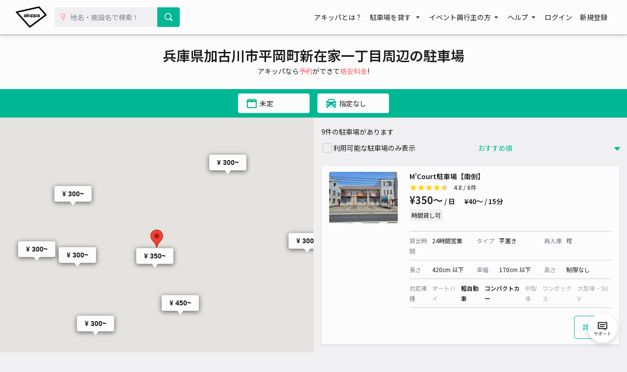

--- FILE ---
content_type: text/html; charset=UTF-8
request_url: https://www.akippa.com/kinki/hyogo/514635
body_size: 18724
content:
<!doctype html>
<html lang="ja">
<head>
    <meta charset="UTF-8">
        <title>【土日予約も！】兵庫県加古川市平岡町新在家一丁目のおすすめ駐車場予約 1日とめても安い！｜akippa (アキッパ)</title>
    <meta name="viewport" content="width=device-width, initial-scale=1.0, minimum-scale=1.0, maximum-scale=1.0, user-scalable=no">
    <meta name="description" content="兵庫県加古川市平岡町新在家一丁目周辺の予約可能な駐車場を掲載しています。akippa (アキッパ)では、空いている月極や個人宅の駐車場を15分〜1日単位で借りられます。ネット予約・キャッシュレス決済で便利にお安くご利用いただけます。">
        <link rel="canonical" href="https://www.akippa.com/kinki/hyogo/514634">
        <meta name="format-detection" content="telephone=no">

    <meta property="og:locale" content="ja">
    <meta property="og:title" content="【土日予約も！】兵庫県加古川市平岡町新在家一丁目のおすすめ駐車場予約 1日とめても安い！｜akippa (アキッパ)">
    <meta property="og:type" content="website">
    <meta property="og:url" content="https://www.akippa.com/kinki/hyogo/514635">
    <meta property="og:image" content="https://s3-ap-northeast-1.amazonaws.com/akippa-res/front/images/ogp-suggest.png">
    <meta property="og:description" content="兵庫県加古川市平岡町新在家一丁目周辺の予約可能な駐車場を掲載しています。akippa (アキッパ)では、空いている月極や個人宅の駐車場を15分〜1日単位で借りられます。ネット予約・キャッシュレス決済で便利にお安くご利用いただけます。">
    <meta property="og:site_name" content="アキッパ">

    <meta name="twitter:card" content="summary_large_image">
    <meta name="twitter:title" content="【土日予約も！】兵庫県加古川市平岡町新在家一丁目のおすすめ駐車場予約 1日とめても安い！｜akippa (アキッパ)">
    <meta name="twitter:site" content="@akippa_official">
    <meta name="twitter:description" content="兵庫県加古川市平岡町新在家一丁目周辺の予約可能な駐車場を掲載しています。akippa (アキッパ)では、空いている月極や個人宅の駐車場を15分〜1日単位で借りられます。ネット予約・キャッシュレス決済で便利にお安くご利用いただけます。">
    <meta name="csrf-token" content="s4UUO0k4M5d3Y9VI3FkhoOtICno2bX6pCtY5ZImJ">
    <meta name="google-site-verification" content="dGWTU7JwX9ncvOBiEIDlYKnUDhRnFPs_1o8tsDzSMwU" />
    <meta name="facebook-domain-verification" content="siuqmngav7ld6qph02ykf31dks6pmp" />
        <!-- Start SmartBanner configuration -->
<meta name="apple-itunes-app" content="app-id=894446397">
<!-- End SmartBanner configuration -->    <link href="https://www.akippa.com/kinki/hyogo/514635" itemprop="url">
    <link rel="icon" href="https://s3-ap-northeast-1.amazonaws.com/akippa-res/front/images/favicon.ico" sizes="32x32">
    <link rel="icon" href="https://s3-ap-northeast-1.amazonaws.com/akippa-res/front/images/icon.svg" type="image/svg+xml">
    <link rel="apple-touch-icon" href="https://s3-ap-northeast-1.amazonaws.com/akippa-res/front/images/apple-touch-icon.png">
    <link rel="manifest" href="https://s3-ap-northeast-1.amazonaws.com/akippa-res/front/images/manifest.webmanifest">

    <link rel="stylesheet" href="https://s3-ap-northeast-1.amazonaws.com/akippa-res/front/css/app.css?t=26012501">
    <link rel="stylesheet" type="text/css" href="/assets/front/library/slick/slick.css"/>
    <link rel="stylesheet" type="text/css" href="/assets/front/library/slick/slick-theme.css"/>
    <link rel="preconnect" href="https://fonts.googleapis.com">
    <link rel="preconnect" href="https://fonts.gstatic.com" crossorigin>
    <link href="https://fonts.googleapis.com/css2?family=Noto+Sans+JP:wght@400;600&display=swap" rel="stylesheet">
        <link rel="stylesheet" href="https://www.akippa.com/assets/front/css/common/breadcrumb.css">
    <script type="application/ld+json">
        {
    "@context": "http://schema.org",
    "@type": "ItemList",
    "itemListElement": [
        {
            "@type": "ListItem",
            "item": {
                "@type": "LocalBusiness",
                "name": "M'Court駐車場【南側】",
                "price": 350,
                "aggregateRating": {
                    "@type": "AggregateRating",
                    "ratingValue": 4.8,
                    "reviewCount": 6
                }
            }
        },
        {
            "@type": "ListItem",
            "item": {
                "@type": "LocalBusiness",
                "name": "akippa高畑駐車場",
                "price": 450,
                "aggregateRating": {
                    "@type": "AggregateRating",
                    "ratingValue": 5,
                    "reviewCount": 1
                }
            }
        },
        {
            "@type": "ListItem",
            "item": {
                "@type": "LocalBusiness",
                "name": "坂田駐車場",
                "price": 300,
                "aggregateRating": {
                    "@type": "AggregateRating",
                    "ratingValue": 5,
                    "reviewCount": 4
                }
            }
        },
        {
            "@type": "ListItem",
            "item": {
                "@type": "LocalBusiness",
                "name": "アーバン野口駐車場",
                "price": 300,
                "aggregateRating": {
                    "@type": "AggregateRating",
                    "ratingValue": 4.7,
                    "reviewCount": 3
                }
            }
        },
        {
            "@type": "ListItem",
            "item": {
                "@type": "LocalBusiness",
                "name": "加古川新在家県農前",
                "price": 300,
                "aggregateRating": {
                    "@type": "AggregateRating",
                    "ratingValue": 5,
                    "reviewCount": 6
                }
            }
        },
        {
            "@type": "ListItem",
            "item": {
                "@type": "LocalBusiness",
                "name": "兵庫県加古川市平岡町新在家491-9駐車場(1)",
                "price": 300,
                "aggregateRating": {
                    "@type": "AggregateRating",
                    "ratingValue": 0,
                    "reviewCount": null
                }
            }
        },
        {
            "@type": "ListItem",
            "item": {
                "@type": "LocalBusiness",
                "name": "林モータープール",
                "price": 300,
                "aggregateRating": {
                    "@type": "AggregateRating",
                    "ratingValue": 0,
                    "reviewCount": null
                }
            }
        },
        {
            "@type": "ListItem",
            "item": {
                "@type": "LocalBusiness",
                "name": "コルビーイースト駐車場",
                "price": 300,
                "aggregateRating": {
                    "@type": "AggregateRating",
                    "ratingValue": 3.7,
                    "reviewCount": 3
                }
            }
        },
        {
            "@type": "ListItem",
            "item": {
                "@type": "LocalBusiness",
                "name": "東加古川住宅の駐車場24時間オープン(加古川総合文化センター近くの駐車場)",
                "price": 300,
                "aggregateRating": {
                    "@type": "AggregateRating",
                    "ratingValue": 3.7,
                    "reviewCount": 3
                }
            }
        }
    ]
}
    </script>

    <!-- Google Tag Manager -->
        <noscript><iframe src="//www.googletagmanager.com/ns.html?id=GTM-WT53KV" height="0" width="0" style="display:none;visibility:hidden"></iframe></noscript>
    <!--suppress ES6ConvertVarToLetConst, EqualityComparisonWithCoercionJS -->
    <script>(function(w,d,s,l,i){w[l]=w[l]||[];w[l].push({'gtm.start':
            new Date().getTime(),event:'gtm.js'});var f=d.getElementsByTagName(s)[0],
            j=d.createElement(s),dl=l!='dataLayer'?'&l='+l:'';j.async=true;j.src=
            '//www.googletagmanager.com/gtm.js?id='+i+dl;f.parentNode.insertBefore(j,f);
        })(window,document,'script','dataLayer','GTM-WT53KV');
    </script>
    <!-- End Google Tag Manager -->
</head>
<body 
      >
    <div id="global-header-container" role="presentation">
        <header class="global">
            <div class="container">
                <div class="global-menu-logo">
                    <a href="/">
                        <img
                            src="https://s3-ap-northeast-1.amazonaws.com/akippa-res/front/images/akippa_brand_logo_medium.svg"
                            alt="アキッパ"
                            width="193"
                            height="150"
                        >
                    </a>
                </div>
                                    <div class="header-button-wrap hidden-desktop">
                        <a
                            id="lend-top-link-header-logged-in"
                            href="https://www.akippa.com/owner"
                        >
                            駐車場を貸す
                        </a>
                    </div>
                                                    <div id="global-search-form" class="global-search-form">
                        <div class="search-form">
                            <form action="https://www.akippa.com/driver/searchparking">
                                <div class="input-group">
                                    <label for="form-search-parking-input-keyword">
                                        <img
                                            src="https://s3-ap-northeast-1.amazonaws.com/akippa-res/front/images/icon/search-pin.svg"
                                            class="search-pin"
                                            width="32"
                                            height="20"
                                        >
                                        <input id="form-search-parking-input-keyword" type="search" name="keyword" placeholder="地名・施設名で検索！" value="" autocomplete="off">
                                        <ul id="keyword-list-suggest" class="suggest-wrap"></ul>
                                    </label>
                                    <div class="input-group-button">
                                        <button class="button button-cta-primary button-search" type="submit">
                                            <img
                                                src="https://s3-ap-northeast-1.amazonaws.com/akippa-res/front/images/icon/search-white.svg"
                                                width="20"
                                                height="20"
                                            >
                                            <span class="hidden-desktop">駐車場を探す</span>
                                        </button>
                                    </div>
                                </div>
                            </form>
                        </div>
                        <div class="current-location hidden-desktop">
                            <a id="current-location-link" href="" class="">
                                <span class="current-loation-icon">
                                    <img
                                        src="https://s3-ap-northeast-1.amazonaws.com/akippa-res/front/images/icon/direction-green.svg"
                                        class="direction-green"
                                        width="16"
                                        height="16"
                                    >
                                </span>
                                現在地から探す
                            </a>
                        </div>
                    </div>
                    <div id="action-global-search" class="header-icon-wrap pull-right hidden-desktop">
                        <img
                            src="https://s3-ap-northeast-1.amazonaws.com/akippa-res/front/images/icon/search.svg"
                            width="20"
                            height="20"
                        >
                        <span class="icon-label">検索</span>
                    </div>
                                                    <div class="header-icon-wrap pull-right hidden-desktop">
                        <a href="https://www.akippa.com/login">
                            <img
                                src="https://s3-ap-northeast-1.amazonaws.com/akippa-res/front/images/icon/login.svg"
                                width="20"
                                height="20"
                            >
                            <span class="icon-label">ログイン</span>
                        </a>
                    </div>
                                <div id="action-global-menu-open" class="header-icon-wrap pull-right">
                    <img
                        src="https://s3-ap-northeast-1.amazonaws.com/akippa-res/front/images/icon/menu.svg"
                        width="20"
                        height="20"
                    >
                    <span class="icon-label">メニュー</span>
                                    </div>
                <div id="global-menu-bg"></div>
                <menu id="global-menu">
                    <ul>
                        <li id="action-global-menu-close" class="close">
                            <img src="https://s3-ap-northeast-1.amazonaws.com/akippa-res/front/images/icon/close.svg">
                        </li>
                                                    <li class="item about"><a href="https://www.akippa.com/guide/start">アキッパとは？</a></li>
                                                                            <li class="drop-down">
                                <div class="drop-down-toggle gloabl-menu-label" id="menu-owner">
                                    駐車場を貸す
                                </div>
                                <ul class="drop-down-list wide" aria-labelledby="menu-owner">
                                    <li class="item">
                                        <a href="https://www.akippa.com/owner" target="_blank" rel="noopner" id="lend-top-link-menu-guest">
                                            <div class="item-container">
                                                <span class="highlight">個人の方：自宅スペースや空き地を貸したい</span>
                                                <span class="subtext">駐車場オーナー登録(完全無料)</span>
                                            </div>
                                        </a>
                                    </li>
                                    <li class="item">
                                        <a href="https://owner-start.akippa.com" target="_blank" rel="noopner" id="lend-top-link-menu-guest">
                                            <div class="item-container">
                                                <span class="highlight">法人・個人事業主の方：所有する駐車場・土地を収益化</span>
                                            </div>
                                        </a>
                                    </li>
                                </ul>
                            </li>
                                                <li class="drop-down">
                            <div class="drop-down-toggle gloabl-menu-label" id="menu-partnership">イベント興行主の方</div>
                            <ul class="drop-down-list" aria-labelledby="menu-partnership">
                                <li class="item"><a href="https://www.akippa.com/partnership" target="_blank" rel="noopner">提携事例</a></li>
                            </ul>
                        </li>
                        <li class="drop-down">
                            <div class="drop-down-toggle gloabl-menu-label" id="menu-help">ヘルプ</div>
                            <ul class="drop-down-list" aria-labelledby="menu-help">
                                <li class="item"><a href="https://support.akippa.com/hc/ja" target="_blank" rel="noopener">よくある質問</a></li>
                                <li class="item"><a href="#" id="chat-support-link">お困りの方はこちら</a></li>
                            </ul>
                        </li>
                                                    <li class="item login"><a href="https://www.akippa.com/login">ログイン</a></li>
                            <li class="item register"><a href="https://www.akippa.com/register">新規登録</a></li>
                                                                                                    <li class="hidden-desktop">
                                <div class="app-banner">
                                    <div class="icon">
                                        <img
                                            alt="アキッパ"
                                            src="https://s3-ap-northeast-1.amazonaws.com/akippa-res/front/images/akippa_brand_logo_medium.svg"
                                        />
                                    </div>
                                    <div class="concept">
                                        <section>駐車場を貸すも借りるも<br>アプリでかんたん</section>
                                        <a
                                            href="https://www.akippa.com/getapp"
                                            id="download-link-menu-guest"
                                        >
                                            無料ダウンロード
                                        </a>
                                    </div>
                                </div>
                            </li>
                                            </ul>
                </menu>
            </div>
                                </header>
    </div>

    <script>
        (function() {
            const chatSupportLink = document.getElementById('chat-support-link');

            if (chatSupportLink) {
                chatSupportLink.addEventListener('click', function(e) {
                    e.preventDefault();

                    if (typeof zE === 'undefined') {
                        return
                    }
                    zE("messenger", "open");
                });
            }
        })();
    </script>

                <div class="container" role="presentation">
        <main>
            <div class="container" role="presentation">
    <main class="spot">
            <div id="parking-request" style="display: none;">
    <div class="parking-request-info text-md-center">
        <div class="request-close">
            <img src="https://s3-ap-northeast-1.amazonaws.com/akippa-res/front/images/icon/follow-left-green.svg" class="d-block">
        </div>
        <h2 class="text-white text-xlarge">駐車場をリクエスト</h2>
        <p class="m-0">駐車場が欲しい場所を選択してください</p>
    </div>
    <div class="parking-request-map"></div>
</div>            <div class="parking-request-overlay" style="display:none;"></div>            
            <section id="spot-title-block" class="spot-title bg-white">
                <div class="spot-toggle-layout hidden-desktop">
                    <button id="spot-toggle-button-list" class="toggle-button selected">一覧</button>
                    <button id="spot-toggle-button-map" class="toggle-button">地図</button>
                </div>
                <h1>兵庫県加古川市平岡町新在家一丁目周辺の駐車場</h1>
                <p>アキッパなら<span>予約</span>ができて<span>格安料金</span>!</p>
            </section>
            <section id="spot-map-mobile" class="spot-map hidden-desktop">
                <div id="parking-request" style="display: none;">
    <div class="parking-request-info text-md-center">
        <div class="request-close">
            <img src="https://s3-ap-northeast-1.amazonaws.com/akippa-res/front/images/icon/follow-left-green.svg" class="d-block">
        </div>
        <h2 class="text-white text-xlarge">駐車場をリクエスト</h2>
        <p class="m-0">駐車場が欲しい場所を選択してください</p>
    </div>
    <div class="parking-request-map"></div>
</div>                <div class="map">
                    <div id="spot-google-map-container-mobile" class="google-map" data-lat="34.74296" data-lng="134.869604" data-radius="2400" style="width:100%; height:100%;"></div>
                </div>
            </section>
            <section class="spot-filter">
                <div class="spot-filter-container">
                    <div class="spot-filter-detail">
                        <div class="search-condition">
    <div class="parking-request-overlay" style="display:none;"></div>    <form id="form-search-parking" action="https://www.akippa.com/kinki/hyogo/514634" aria-labelledby="search-detail-condition-container">
        <input id="form-search-parking-input-content" type="hidden" name="content" value="list">
        <div class="search-keyword">
            <div class="input-group">
    <input id="form-search-parking-input-keyword" type="search" name="keyword" placeholder="地名・施設名を入力" value="兵庫県加古川市平岡町新在家一丁目" autocomplete="off">
    <input type="hidden" name="search_type" value="2">
    <ul id="keyword-list-suggest" class="suggest-wrap"></ul>
    <div class="input-group-button">
        <button class="button button-cta-primary button-search" type="submit">
            <img src="https://s3-ap-northeast-1.amazonaws.com/akippa-res/front/images/icon/search-white.svg">
        </button>
    </div>
    </div>
        </div>
    </form>
    <div id="search-detail-condition-container" class="search-detail hidden-mobile pb-6">
        <div id="search-detail-condition">
    <div class="m-md-2">
        <h2 class="mb-1">利用日で絞り込み</h2>
        <div class="condition-date">
            <div class="search-condition-start">
                <label for="form-search-parking-input-from" class="hidden">入庫日</label>
                <input
                        id="form-search-parking-input-from"
                        class="action-date-picker"
                        type="text"
                        name="from"
                        placeholder="入庫日を選択"
                        aria-labelledby="condition-data-calendar-from"
                        value=""
                        readonly
                        data-pair="form-search-parking-input-to"
                >
            </div>
            <span>〜</span>
            <div class="search-condition-end">
                <label for="form-search-parking-input-to" class="hidden">出庫日</label>
                <input
                        id="form-search-parking-input-to"
                        class="action-date-picker"
                        type="text"
                        name="to"
                        placeholder="出庫日を選択"
                        aria-labelledby="condition-data-calendar-to"
                        value=""
                        readonly
                        data-pair="form-search-parking-input-from"
                >
            </div>
        </div>
        <div class="condition-date-calendar">
            <div
                    class="calendar-container hidden action-calendar"
                    id="condition-data-calendar-from"
                    data-type="from"
                    aria-labelledby="form-search-parking-input-from"
            >
                <table class="calendar-content">
    <tr>
                    <th class="calendar-head">月</th>
                    <th class="calendar-head">火</th>
                    <th class="calendar-head">水</th>
                    <th class="calendar-head">木</th>
                    <th class="calendar-head">金</th>
                    <th class="calendar-head">土</th>
                    <th class="calendar-head">日</th>
            </tr>
        <tr>
                    <td
                    class="calendar-day disabled "
                    data-date="2026/1/19"
            >
                                    19
                            </td>
                    <td
                    class="calendar-day disabled "
                    data-date="2026/1/20"
            >
                                    20
                            </td>
                    <td
                    class="calendar-day disabled "
                    data-date="2026/1/21"
            >
                                    21
                            </td>
                    <td
                    class="calendar-day disabled "
                    data-date="2026/1/22"
            >
                                    22
                            </td>
                    <td
                    class="calendar-day disabled "
                    data-date="2026/1/23"
            >
                                    23
                            </td>
                    <td
                    class="calendar-day disabled "
                    data-date="2026/1/24"
            >
                                    24
                            </td>
                    <td
                    class="calendar-day contain selected"
                    data-date="2026/1/25"
            >
                                    1/25
                            </td>
            </tr>
        <tr>
                    <td
                    class="calendar-day contain "
                    data-date="2026/1/26"
            >
                                    26
                            </td>
                    <td
                    class="calendar-day contain "
                    data-date="2026/1/27"
            >
                                    27
                            </td>
                    <td
                    class="calendar-day contain "
                    data-date="2026/1/28"
            >
                                    28
                            </td>
                    <td
                    class="calendar-day contain "
                    data-date="2026/1/29"
            >
                                    29
                            </td>
                    <td
                    class="calendar-day contain "
                    data-date="2026/1/30"
            >
                                    30
                            </td>
                    <td
                    class="calendar-day contain "
                    data-date="2026/1/31"
            >
                                    31
                            </td>
                    <td
                    class="calendar-day contain "
                    data-date="2026/2/1"
            >
                                    2/1
                            </td>
            </tr>
        <tr>
                    <td
                    class="calendar-day contain "
                    data-date="2026/2/2"
            >
                                    2
                            </td>
                    <td
                    class="calendar-day contain "
                    data-date="2026/2/3"
            >
                                    3
                            </td>
                    <td
                    class="calendar-day contain "
                    data-date="2026/2/4"
            >
                                    4
                            </td>
                    <td
                    class="calendar-day contain "
                    data-date="2026/2/5"
            >
                                    5
                            </td>
                    <td
                    class="calendar-day contain "
                    data-date="2026/2/6"
            >
                                    6
                            </td>
                    <td
                    class="calendar-day contain "
                    data-date="2026/2/7"
            >
                                    7
                            </td>
                    <td
                    class="calendar-day contain "
                    data-date="2026/2/8"
            >
                                    8
                            </td>
            </tr>
        <tr>
                    <td
                    class="calendar-day contain "
                    data-date="2026/2/9"
            >
                                    9
                            </td>
                    <td
                    class="calendar-day contain "
                    data-date="2026/2/10"
            >
                                    10
                            </td>
                    <td
                    class="calendar-day contain "
                    data-date="2026/2/11"
            >
                                    11
                            </td>
                    <td
                    class="calendar-day contain "
                    data-date="2026/2/12"
            >
                                    12
                            </td>
                    <td
                    class="calendar-day contain "
                    data-date="2026/2/13"
            >
                                    13
                            </td>
                    <td
                    class="calendar-day contain "
                    data-date="2026/2/14"
            >
                                    14
                            </td>
                    <td
                    class="calendar-day contain "
                    data-date="2026/2/15"
            >
                                    15
                            </td>
            </tr>
        <tr>
                    <td
                    class="calendar-day contain "
                    data-date="2026/2/16"
            >
                                    16
                            </td>
                    <td
                    class="calendar-day contain "
                    data-date="2026/2/17"
            >
                                    17
                            </td>
                    <td
                    class="calendar-day contain "
                    data-date="2026/2/18"
            >
                                    18
                            </td>
                    <td
                    class="calendar-day contain "
                    data-date="2026/2/19"
            >
                                    19
                            </td>
                    <td
                    class="calendar-day contain "
                    data-date="2026/2/20"
            >
                                    20
                            </td>
                    <td
                    class="calendar-day contain "
                    data-date="2026/2/21"
            >
                                    21
                            </td>
                    <td
                    class="calendar-day contain "
                    data-date="2026/2/22"
            >
                                    22
                            </td>
            </tr>
        <tr>
                    <td
                    class="calendar-day contain "
                    data-date="2026/2/23"
            >
                                    23
                            </td>
                    <td
                    class="calendar-day contain "
                    data-date="2026/2/24"
            >
                                    24
                            </td>
                    <td
                    class="calendar-day disabled "
                    data-date="2026/2/25"
            >
                                    25
                            </td>
                    <td
                    class="calendar-day disabled "
                    data-date="2026/2/26"
            >
                                    26
                            </td>
                    <td
                    class="calendar-day disabled "
                    data-date="2026/2/27"
            >
                                    27
                            </td>
                    <td
                    class="calendar-day disabled "
                    data-date="2026/2/28"
            >
                                    28
                            </td>
                    <td
                    class="calendar-day disabled "
                    data-date="2026/3/1"
            >
                                    3/1
                            </td>
            </tr>
    </table>
            </div>
            <div
                    class="caption-container hidden action-calendar"
                    id="condition-data-calendar-to"
                    data-type="to"
                    aria-labelledby="form-search-parking-input-to"
            >
                <table class="calendar-content">
    <tr>
                    <th class="calendar-head">月</th>
                    <th class="calendar-head">火</th>
                    <th class="calendar-head">水</th>
                    <th class="calendar-head">木</th>
                    <th class="calendar-head">金</th>
                    <th class="calendar-head">土</th>
                    <th class="calendar-head">日</th>
            </tr>
        <tr>
                    <td
                    class="calendar-day disabled "
                    data-date="2026/1/19"
            >
                                    19
                            </td>
                    <td
                    class="calendar-day disabled "
                    data-date="2026/1/20"
            >
                                    20
                            </td>
                    <td
                    class="calendar-day disabled "
                    data-date="2026/1/21"
            >
                                    21
                            </td>
                    <td
                    class="calendar-day disabled "
                    data-date="2026/1/22"
            >
                                    22
                            </td>
                    <td
                    class="calendar-day disabled "
                    data-date="2026/1/23"
            >
                                    23
                            </td>
                    <td
                    class="calendar-day disabled "
                    data-date="2026/1/24"
            >
                                    24
                            </td>
                    <td
                    class="calendar-day contain "
                    data-date="2026/1/25"
            >
                                    1/25
                            </td>
            </tr>
        <tr>
                    <td
                    class="calendar-day contain "
                    data-date="2026/1/26"
            >
                                    26
                            </td>
                    <td
                    class="calendar-day contain "
                    data-date="2026/1/27"
            >
                                    27
                            </td>
                    <td
                    class="calendar-day contain "
                    data-date="2026/1/28"
            >
                                    28
                            </td>
                    <td
                    class="calendar-day contain "
                    data-date="2026/1/29"
            >
                                    29
                            </td>
                    <td
                    class="calendar-day contain "
                    data-date="2026/1/30"
            >
                                    30
                            </td>
                    <td
                    class="calendar-day contain "
                    data-date="2026/1/31"
            >
                                    31
                            </td>
                    <td
                    class="calendar-day contain "
                    data-date="2026/2/1"
            >
                                    2/1
                            </td>
            </tr>
        <tr>
                    <td
                    class="calendar-day contain "
                    data-date="2026/2/2"
            >
                                    2
                            </td>
                    <td
                    class="calendar-day contain "
                    data-date="2026/2/3"
            >
                                    3
                            </td>
                    <td
                    class="calendar-day contain "
                    data-date="2026/2/4"
            >
                                    4
                            </td>
                    <td
                    class="calendar-day contain "
                    data-date="2026/2/5"
            >
                                    5
                            </td>
                    <td
                    class="calendar-day contain "
                    data-date="2026/2/6"
            >
                                    6
                            </td>
                    <td
                    class="calendar-day contain "
                    data-date="2026/2/7"
            >
                                    7
                            </td>
                    <td
                    class="calendar-day contain "
                    data-date="2026/2/8"
            >
                                    8
                            </td>
            </tr>
        <tr>
                    <td
                    class="calendar-day contain "
                    data-date="2026/2/9"
            >
                                    9
                            </td>
                    <td
                    class="calendar-day contain "
                    data-date="2026/2/10"
            >
                                    10
                            </td>
                    <td
                    class="calendar-day contain "
                    data-date="2026/2/11"
            >
                                    11
                            </td>
                    <td
                    class="calendar-day contain "
                    data-date="2026/2/12"
            >
                                    12
                            </td>
                    <td
                    class="calendar-day contain "
                    data-date="2026/2/13"
            >
                                    13
                            </td>
                    <td
                    class="calendar-day contain "
                    data-date="2026/2/14"
            >
                                    14
                            </td>
                    <td
                    class="calendar-day contain "
                    data-date="2026/2/15"
            >
                                    15
                            </td>
            </tr>
        <tr>
                    <td
                    class="calendar-day contain "
                    data-date="2026/2/16"
            >
                                    16
                            </td>
                    <td
                    class="calendar-day contain "
                    data-date="2026/2/17"
            >
                                    17
                            </td>
                    <td
                    class="calendar-day contain "
                    data-date="2026/2/18"
            >
                                    18
                            </td>
                    <td
                    class="calendar-day contain "
                    data-date="2026/2/19"
            >
                                    19
                            </td>
                    <td
                    class="calendar-day contain "
                    data-date="2026/2/20"
            >
                                    20
                            </td>
                    <td
                    class="calendar-day contain "
                    data-date="2026/2/21"
            >
                                    21
                            </td>
                    <td
                    class="calendar-day contain "
                    data-date="2026/2/22"
            >
                                    22
                            </td>
            </tr>
        <tr>
                    <td
                    class="calendar-day contain "
                    data-date="2026/2/23"
            >
                                    23
                            </td>
                    <td
                    class="calendar-day contain "
                    data-date="2026/2/24"
            >
                                    24
                            </td>
                    <td
                    class="calendar-day disabled "
                    data-date="2026/2/25"
            >
                                    25
                            </td>
                    <td
                    class="calendar-day disabled "
                    data-date="2026/2/26"
            >
                                    26
                            </td>
                    <td
                    class="calendar-day disabled "
                    data-date="2026/2/27"
            >
                                    27
                            </td>
                    <td
                    class="calendar-day disabled "
                    data-date="2026/2/28"
            >
                                    28
                            </td>
                    <td
                    class="calendar-day disabled "
                    data-date="2026/3/1"
            >
                                    3/1
                            </td>
            </tr>
    </table>
            </div>
        </div>
        <div class="text-center">
            <a class="action-clear-condition-date hidden" id="condition-date-clear-button">利用日をクリア</a>
        </div>
    </div>

    <div class="mt-2 m-md-2">
        <h2 class="mb-1">車種で絞り込み</h2>
        <div class="condition-car-type">
            <label for="form-search-parking-select-car-type" class="hidden">車種</label>
            <select id="form-search-parking-select-car-type" name="car_type">
                <option value="">指定しない</option>
                                    <option value="オートバイ" >オートバイ</option>
                                    <option value="軽自動車" >軽自動車</option>
                                    <option value="コンパクトカー" >コンパクトカー</option>
                                    <option value="中型車" >中型車</option>
                                    <option value="ワンボックス" >ワンボックス</option>
                                    <option value="大型車・SUV" >大型車・SUV</option>
                            </select>
        </div>
    </div>

    <div class="mt-2 m-md-2">
        <h2 class="mb-1">予約タイプ</h2>
        <div class="condition-vacancy checkbox">
            <label><input id="form-search-parking-reservation-type-daily" type="checkbox" name="reservation_type_daily" value="1" >日貸し</label>
            <label><input id="form-search-parking-reservation-type-hourly" type="checkbox" name="reservation_type_hourly" value="1" >時間貸し</label>
        </div>
    </div>

    <div id="search-maxprice" class="mt-2 m-md-2 is-hidden">
        <h2 class="mb-1 tips">最大料金<span class="tips-icon js-tipsIcon"><img src="https://s3-ap-northeast-1.amazonaws.com/akippa-res/front/images/icon/info-gray.svg"></span>
            <div class="tips-wrap">
                <div class="tips-header">最大料金 <div class="tips-close js-tipsClose"><img src="https://s3-ap-northeast-1.amazonaws.com/akippa-res/front/images/icon/close.svg"></div></div>
                <div class="tips-body">
                    <dl class="tips-body-item">
                        <dt>当日最大料金</dt>
                        <dd>入庫当日中（24時まで）は、最大料金で駐車できます</dd>
                    </dl>
                    <dl class="tips-body-item">
                        <dt>24時間最大料金</dt>
                        <dd>貸出開始から24時間以内は、最大料金で駐車できます</dd>
                    </dl>
                </div>
            </div>
        </h2>
        <div class="condition-vacancy checkbox">
            <label><input id="form-search-parking-maximum-price-type-per-day" type="checkbox" name="maximum_price_type_per_day" value="1" >当日最大</label>
            <label><input id="form-search-parking-maximum-price-type-per-24h" type="checkbox" name="maximum_price_type_per_24h" value="1" >24時間最大</label>
        </div>
    </div>

    <div class="mt-2 m-md-2">
        <h2 class="mb-1">その他の条件</h2>
        <div class="condition-vacancy checkbox">
            <label><input id="form-search-parking-input-open-24h" type="checkbox" name="open_24h" value="1" >24時間利用可能のみ表示</label>
            <label><input id="form-search-parking-input-can-go-inout" type="checkbox" name="can_go_inout" value="1" >再入庫可能な駐車場のみ表示</label>
            <label><input id="form-search-parking-input-vacancy" type="checkbox" name="vacancy" value="1" >利用可能な駐車場のみ表示</label>
        </div>
    </div>

    <div class="mt-2 m-md-2">
        <button
                id="action-search-apply-button"
                class="button button-cta-primary action-search-apply"
                type="button"
                aria-labelledby="modal-search-condition-dialog"
                data-target="form-search-parking"
                value="3"
        >適用する</button>
    </div>

    <hr class="m-0 d-none d-md-block">

        <section class="parking-request-announce-pc d-none d-md-block m-2">
        <div class="p-2 bg-navy-0 rounded">
            <h2 class="mb-1">希望の駐車場がない場合</h2>
            <p>
                希望の場所に駐車場がない場合は、駐車場をリクエストできます。駐車場が満車で使えない場合は、<a href="/guide/cancelnotification/" class="ga-cancelnotification-fromrequest">キャンセル通知機能</a>が便利です。
            </p>
            <button class="button button-cta-primary button-parking-request ga-usepointrequest">リクエストする</button>
        </div>
    </section>
    </div>    </div>
    <div class="option-container">
        <div class="options">
    <button type="button" class="action-search-content-change map " data-content="map">
        <div class="icon"></div>
        <span>マップ表示</span>
    </button>
    <button type="button" class="action-search-content-change list hidden" data-content="list">
        <div class="icon"></div>
        <span>リスト表示</span>
    </button>
</div>    </div>
            <button type="button" class="action-dialog-open d-flex align-items-center justify-content-center border-bottom" aria-labelledby="modal-search-condition-dialog">
            <div class="detail d-flex align-items-center">
                <div class="date d-flex align-items-center mr-2">
                    <span class="icon">
                        <img
                            src="https://s3-ap-northeast-1.amazonaws.com/akippa-res/front/images/icon/calendar-green.svg"
                            alt="カレンダー アイコン"
                            width="24"
                            height="24"
                        >
                    </span>
                    <span class="text">未定</span>
                </div>
                <div class="cartype d-flex align-items-center">
                    <span class="icon">
                        <img
                            src="https://s3-ap-northeast-1.amazonaws.com/akippa-res/front/images/icon/car-green.svg"
                            alt="車 アイコン"
                            width="24"
                            height="24"
                        >
                    </span>
                    <span class="text">指定なし</span>
                </div>
            </div>
        </button>
    </div>                    </div>
                    <div id="period-calendar"
                            class="condition-date-calendar hidden"
                            data-input-from="form-search-spot-parking-input-from"
                            data-input-to="form-search-spot-parking-input-to"
                            data-submit-trigger="period-calendar-submit-button"
                            data-cancel-trigger="period-calendar-cancel-button"
                            data-focus-control="search-period"
                            aria-labelledby="search-period"
                    >
                        <div class="calendar-container">
                            <table class="calendar-content">
    <tr>
                    <th class="calendar-head">月</th>
                    <th class="calendar-head">火</th>
                    <th class="calendar-head">水</th>
                    <th class="calendar-head">木</th>
                    <th class="calendar-head">金</th>
                    <th class="calendar-head">土</th>
                    <th class="calendar-head">日</th>
            </tr>
    </table>
                        </div>
                        <div class="condition-action">
                            <form method="GET" action="https://www.akippa.com/kinki/hyogo/514635" id="form-search-spot-parking">
                                <input id="form-search-spot-parking-input-from" type="hidden" name="from" aria-labelledby="condition-data-from" value="2026-01-25">
                                <input id="form-search-spot-parking-input-to" type="hidden" name="to" aria-labelledby="condition-data-to" value="2026-01-25">
                                <button type="button" id="period-calendar-cancel-button" class="cancel">キャンセル</button>
                                <button type="submit" id="period-calendar-submit-button" class="button button-cta-primary">適用する</button>
                            </form>
                        </div>
                    </div>
                </div>
            </section>
                        <section class="spot-search">
                <div id="parking-request" style="display: none;">
    <div class="parking-request-info text-md-center">
        <div class="request-close">
            <img src="https://s3-ap-northeast-1.amazonaws.com/akippa-res/front/images/icon/follow-left-green.svg" class="d-block">
        </div>
        <h2 class="text-white text-xlarge">駐車場をリクエスト</h2>
        <p class="m-0">駐車場が欲しい場所を選択してください</p>
    </div>
    <div class="parking-request-map"></div>
</div>                <div class="map hidden-mobile">
                    <div id="spot-google-map-container" class="google-map" data-lat="34.74296" data-lng="134.869604" data-radius="2400" style="width:100%; height:100%;"></div>
                </div>
                <div id="spot-selected-item" class="spot-selected-item">
                </div>
                <div class="list">
                    <div class="parking-request-overlay" style="display:none;"></div>                    <div class="hidden-desktop parking-request-announce-toggle m-0">
    <div class="request-toggle p-1 border-top" aria-labelledby="request-detail" onclick="requestOpen()">
        <p class="text-center">このエリアで駐車場をリクエスト</p>
    </div>
    <div id="request-detail" class="border-top d-none">
        <p>希望の場所に駐車場がない場合は、駐車場をリクエストできます。駐車場が満車で使えない場合は、<a href="/guide/cancelnotification/" class="ga-cancelnotification-fromrequest">キャンセル通知機能</a>が便利です。</p>
        <button class="button button-cta-primary button-parking-request ga-usepointrequest">リクエストする</button>
        <p class="text-center text-green m-0 mt-1 d-block" aria-labelledby="request-detail" onclick="requestClose()">閉じる</p>
    </div>
</div>

<script>
    function requestOpen(){
        document.getElementById("request-detail").style.display ="block";
    }
    function requestClose(){
        document.getElementById("request-detail").style.display ="none";
    }
</script>                    
                    <div class="list-container">
                        <div class="list-header">
                            <div class="list-header-full">
                                <p>9件の駐車場があります</p>
                            </div>
                            <div class="list-header-left">
                                <div class="checkbox">
                                    <label><input id="apply-parking-input-vacancy" type="checkbox" name="vacancy" value="1">利用可能な駐車場のみ表示</label>
                                </div>
                            </div>
                            <div class="list-header-right">
                                <div class="sort">
                                    <select id="sort-spot-parking" name="sort" title="並べ替え" aria-labelledby="spot-parking-list">
                                        <option value="recommend">おすすめ順</option>
                                        <option value="duration">近い順</option>
                                        <option value="price">安い順</option>
                                        <option value="rating">評価順</option>
                                    </select>
                                </div>
                            </div>
                        </div>
                        <div id="spot-parking-list">
                                                            <div
    id="pid2073d2ed1478ef0e0ccceff29f1da69d"
    class="card card-parking card-parking-large"
    data-id="2073d2ed1478ef0e0ccceff29f1da69d"
    data-vacancy="0"
    data-available="1"
    data-price="350"
    data-duration="120"
    data-rating="2"
    data-recommend="17598058085378"
    data-lat="34.7415159"
    data-lng="134.8694557"
    data-name="M&#039;Court駐車場【南側】"
    data-group-alias="M&#039;Court駐車場【南側】"
    data-group-id=""
    data-group-name=""
    data-is-date-search=""
>
    <a class="card-parking-large__content" href="https://www.akippa.com/parking/2073d2ed1478ef0e0ccceff29f1da69d">
        <div class="card-parking-large__header">
            <div class="card-parking-large__header__thum">
                                    <img src="https://s3-ap-northeast-1.amazonaws.com/akippa/photo/640/2073d2ed1478ef0e0ccceff29f1da69d/image2.jpg" alt="駐車場写真2" loading="lazy">
                            </div>
            <div class="card-parking-large__meta">
                
                                <div class="card-parking-large__meta__content">
                    <h2 class="card-parking-large__meta__name ">M&#039;Court駐車場【南側】</h2>
                                        </div>
                <div class="card-parking-large__meta__review">
                    <div class="review review-star9"></div>
                    <div class="review review-point">4.8</div>
                    <div class="review review-amount">&nbsp;/&nbsp;6件
                    </div>
                </div>
                <div class="card-parking-large__meta__price">
                    <div class="fee">
            <span class="display">&yen;350〜</span>&nbsp;/&nbsp;日
                    <br><span class="hourly">&yen;40〜&nbsp;/&nbsp;15分</span>
            </div>
                </div>
                <div class="card-parking-large__meta__labels">
                    <div class="parking-attribute flex-row">
    <div class="text">時間貸し可</div>
</div>            

                                    </div>
            </div>
        </div>
        <div class="card-parking-large__body">
            <table class="card-parking-large__table">
                <tr>
                    <th>貸出時間</th>
                    <td>
                                                    24時間営業
                                            </td>
                    <th>タイプ</th>
                    <td>
                                                    平置き
                                            </td>
                    <th>再入庫</th>
                    <td>
                                                    <div>可</div>
                                            </td>
                </tr>
                <tr>
                    <th>長さ</th>
                    <td>
                                                    420cm 以下
                                            </td>
                    <th>車幅</th>
                    <td>
                                                    170cm 以下
                                            </td>
                    <th>高さ</th>
                    <td>
                                                    制限なし
                                            </td>
                </tr>
                <tr>
                    <th>対応車種</th>
                    <td class="wide">
                        <ul>
                                                                                                <li class="not-available">オートバイ</li>
                                                                                                                                <li>軽自動車</li>
                                                                                                                                <li>コンパクトカー</li>
                                                                                                                                <li class="not-available">中型車</li>
                                                                                                                                <li class="not-available">ワンボックス</li>
                                                                                                                                <li class="not-available">大型車・SUV</li>
                                                                                    </ul>
                    </td>
                </tr>
            </table>
        </div>
        <div class="card-parking-large__footer">
            <div class="card-parking-large__footer__buttons">
                <div class="favorite">
    
    </div>
                <div class="button button-cta-secondary">詳細へ</div>
            </div>
        </div>
    </a>
</div>
                                                            <div
    id="pidb5ec1c4af3ad1b25a01525f80b855d92"
    class="card card-parking card-parking-large"
    data-id="b5ec1c4af3ad1b25a01525f80b855d92"
    data-vacancy="0"
    data-available="1"
    data-price="450"
    data-duration="420"
    data-rating="0"
    data-recommend="35191921889792"
    data-lat="34.738113"
    data-lng="134.8717"
    data-name="akippa高畑駐車場"
    data-group-alias="akippa高畑駐車場"
    data-group-id=""
    data-group-name=""
    data-is-date-search=""
>
    <a class="card-parking-large__content" href="https://www.akippa.com/parking/b5ec1c4af3ad1b25a01525f80b855d92">
        <div class="card-parking-large__header">
            <div class="card-parking-large__header__thum">
                                    <img src="https://s3-ap-northeast-1.amazonaws.com/akippa/photo/640/b5ec1c4af3ad1b25a01525f80b855d92/image2.jpg" alt="駐車場写真2" loading="lazy">
                            </div>
            <div class="card-parking-large__meta">
                
                                <div class="card-parking-large__meta__content">
                    <h2 class="card-parking-large__meta__name ">akippa高畑駐車場</h2>
                                        </div>
                <div class="card-parking-large__meta__review">
                    <div class="review review-star10"></div>
                    <div class="review review-point">5</div>
                    <div class="review review-amount">&nbsp;/&nbsp;1件
                    </div>
                </div>
                <div class="card-parking-large__meta__price">
                    <div class="fee">
            <span class="display">&yen;450〜</span>&nbsp;/&nbsp;日
                    <br><span class="hourly">&yen;50〜&nbsp;/&nbsp;15分</span>
            </div>
                </div>
                <div class="card-parking-large__meta__labels">
                    <div class="parking-attribute flex-row">
    <div class="text">時間貸し可</div>
</div>            

                                    </div>
            </div>
        </div>
        <div class="card-parking-large__body">
            <table class="card-parking-large__table">
                <tr>
                    <th>貸出時間</th>
                    <td>
                                                    24時間営業
                                            </td>
                    <th>タイプ</th>
                    <td>
                                                    平置き
                                            </td>
                    <th>再入庫</th>
                    <td>
                                                    <div>可</div>
                                            </td>
                </tr>
                <tr>
                    <th>長さ</th>
                    <td>
                                                    500cm 以下
                                            </td>
                    <th>車幅</th>
                    <td>
                                                    190cm 以下
                                            </td>
                    <th>高さ</th>
                    <td>
                                                    制限なし
                                            </td>
                </tr>
                <tr>
                    <th>対応車種</th>
                    <td class="wide">
                        <ul>
                                                                                                <li>オートバイ</li>
                                                                                                                                <li>軽自動車</li>
                                                                                                                                <li>コンパクトカー</li>
                                                                                                                                <li>中型車</li>
                                                                                                                                <li>ワンボックス</li>
                                                                                                                                <li>大型車・SUV</li>
                                                                                    </ul>
                    </td>
                </tr>
            </table>
        </div>
        <div class="card-parking-large__footer">
            <div class="card-parking-large__footer__buttons">
                <div class="favorite">
    
    </div>
                <div class="button button-cta-secondary">詳細へ</div>
            </div>
        </div>
    </a>
</div>
                                                            <div
    id="pidd923718c51eb32db0522e1b88d4a1778"
    class="card card-parking card-parking-large"
    data-id="d923718c51eb32db0522e1b88d4a1778"
    data-vacancy="0"
    data-available="1"
    data-price="300"
    data-duration="642"
    data-rating="0"
    data-recommend="52781591380224"
    data-lat="34.736649"
    data-lng="134.864237"
    data-name="坂田駐車場"
    data-group-alias="坂田駐車場"
    data-group-id=""
    data-group-name=""
    data-is-date-search=""
>
    <a class="card-parking-large__content" href="https://www.akippa.com/parking/d923718c51eb32db0522e1b88d4a1778">
        <div class="card-parking-large__header">
            <div class="card-parking-large__header__thum">
                                    <img src="https://s3-ap-northeast-1.amazonaws.com/akippa/photo/640/d923718c51eb32db0522e1b88d4a1778/image2.jpg" alt="駐車場写真2" loading="lazy">
                            </div>
            <div class="card-parking-large__meta">
                
                                <div class="card-parking-large__meta__content">
                    <h2 class="card-parking-large__meta__name ">坂田駐車場</h2>
                                        </div>
                <div class="card-parking-large__meta__review">
                    <div class="review review-star10"></div>
                    <div class="review review-point">5</div>
                    <div class="review review-amount">&nbsp;/&nbsp;4件
                    </div>
                </div>
                <div class="card-parking-large__meta__price">
                    <div class="fee">
            <span class="display">&yen;300〜</span>&nbsp;/&nbsp;日
                    <br><span class="hourly">&yen;30〜&nbsp;/&nbsp;15分</span>
            </div>
                </div>
                <div class="card-parking-large__meta__labels">
                    <div class="parking-attribute flex-row">
    <div class="text">時間貸し可</div>
</div>            

                                    </div>
            </div>
        </div>
        <div class="card-parking-large__body">
            <table class="card-parking-large__table">
                <tr>
                    <th>貸出時間</th>
                    <td>
                                                    24時間営業
                                            </td>
                    <th>タイプ</th>
                    <td>
                                                    平置き
                                            </td>
                    <th>再入庫</th>
                    <td>
                                                    <div>可</div>
                                            </td>
                </tr>
                <tr>
                    <th>長さ</th>
                    <td>
                                                    420cm 以下
                                            </td>
                    <th>車幅</th>
                    <td>
                                                    170cm 以下
                                            </td>
                    <th>高さ</th>
                    <td>
                                                    制限なし
                                            </td>
                </tr>
                <tr>
                    <th>対応車種</th>
                    <td class="wide">
                        <ul>
                                                                                                <li class="not-available">オートバイ</li>
                                                                                                                                <li>軽自動車</li>
                                                                                                                                <li>コンパクトカー</li>
                                                                                                                                <li class="not-available">中型車</li>
                                                                                                                                <li class="not-available">ワンボックス</li>
                                                                                                                                <li class="not-available">大型車・SUV</li>
                                                                                    </ul>
                    </td>
                </tr>
            </table>
        </div>
        <div class="card-parking-large__footer">
            <div class="card-parking-large__footer__buttons">
                <div class="favorite">
    
    </div>
                <div class="button button-cta-secondary">詳細へ</div>
            </div>
        </div>
    </a>
</div>
                                                            <div
    id="pid998ec402ecfcc49524193f151757efdd"
    class="card card-parking card-parking-large"
    data-id="998ec402ecfcc49524193f151757efdd"
    data-vacancy="0"
    data-available="1"
    data-price="300"
    data-duration="725"
    data-rating="3"
    data-recommend="52781591390851"
    data-lat="34.742011"
    data-lng="134.859093"
    data-name="アーバン野口駐車場"
    data-group-alias="アーバン野口駐車場"
    data-group-id=""
    data-group-name=""
    data-is-date-search=""
>
    <a class="card-parking-large__content" href="https://www.akippa.com/parking/998ec402ecfcc49524193f151757efdd">
        <div class="card-parking-large__header">
            <div class="card-parking-large__header__thum">
                                    <img src="https://s3-ap-northeast-1.amazonaws.com/akippa/photo/640/998ec402ecfcc49524193f151757efdd/image2.jpg" alt="駐車場写真2" loading="lazy">
                            </div>
            <div class="card-parking-large__meta">
                
                                <div class="card-parking-large__meta__content">
                    <h2 class="card-parking-large__meta__name ">アーバン野口駐車場</h2>
                                        </div>
                <div class="card-parking-large__meta__review">
                    <div class="review review-star9"></div>
                    <div class="review review-point">4.7</div>
                    <div class="review review-amount">&nbsp;/&nbsp;3件
                    </div>
                </div>
                <div class="card-parking-large__meta__price">
                    <div class="fee">
            <span class="display">&yen;300〜</span>&nbsp;/&nbsp;日
                    <br><span class="hourly">&yen;30〜&nbsp;/&nbsp;15分</span>
            </div>
                </div>
                <div class="card-parking-large__meta__labels">
                    <div class="parking-attribute flex-row">
    <div class="text">時間貸し可</div>
</div>            

                                    </div>
            </div>
        </div>
        <div class="card-parking-large__body">
            <table class="card-parking-large__table">
                <tr>
                    <th>貸出時間</th>
                    <td>
                                                    24時間営業
                                            </td>
                    <th>タイプ</th>
                    <td>
                                                    平置き
                                            </td>
                    <th>再入庫</th>
                    <td>
                                                    <div>可</div>
                                            </td>
                </tr>
                <tr>
                    <th>長さ</th>
                    <td>
                                                    420cm 以下
                                            </td>
                    <th>車幅</th>
                    <td>
                                                    170cm 以下
                                            </td>
                    <th>高さ</th>
                    <td>
                                                    制限なし
                                            </td>
                </tr>
                <tr>
                    <th>対応車種</th>
                    <td class="wide">
                        <ul>
                                                                                                <li class="not-available">オートバイ</li>
                                                                                                                                <li>軽自動車</li>
                                                                                                                                <li>コンパクトカー</li>
                                                                                                                                <li class="not-available">中型車</li>
                                                                                                                                <li class="not-available">ワンボックス</li>
                                                                                                                                <li class="not-available">大型車・SUV</li>
                                                                                    </ul>
                    </td>
                </tr>
            </table>
        </div>
        <div class="card-parking-large__footer">
            <div class="card-parking-large__footer__buttons">
                <div class="favorite">
    
    </div>
                <div class="button button-cta-secondary">詳細へ</div>
            </div>
        </div>
    </a>
</div>
                                                            <div
    id="pid0415a6f48df41e47e308d47a1a239f91"
    class="card card-parking card-parking-large"
    data-id="0415a6f48df41e47e308d47a1a239f91"
    data-vacancy="0"
    data-available="1"
    data-price="300"
    data-duration="858"
    data-rating="0"
    data-recommend="52781591407872"
    data-lat="34.753017"
    data-lng="134.87224"
    data-name="加古川新在家県農前"
    data-group-alias="加古川新在家県農前"
    data-group-id=""
    data-group-name=""
    data-is-date-search=""
>
    <a class="card-parking-large__content" href="https://www.akippa.com/parking/0415a6f48df41e47e308d47a1a239f91">
        <div class="card-parking-large__header">
            <div class="card-parking-large__header__thum">
                                    <img src="https://s3-ap-northeast-1.amazonaws.com/akippa/photo/640/0415a6f48df41e47e308d47a1a239f91/image2.jpg" alt="駐車場写真2" loading="lazy">
                            </div>
            <div class="card-parking-large__meta">
                
                                <div class="card-parking-large__meta__content">
                    <h2 class="card-parking-large__meta__name ">加古川新在家県農前</h2>
                                        </div>
                <div class="card-parking-large__meta__review">
                    <div class="review review-star10"></div>
                    <div class="review review-point">5</div>
                    <div class="review review-amount">&nbsp;/&nbsp;6件
                    </div>
                </div>
                <div class="card-parking-large__meta__price">
                    <div class="fee">
            <span class="display">&yen;300〜</span>&nbsp;/&nbsp;日
            </div>
                </div>
                <div class="card-parking-large__meta__labels">
                                                        </div>
            </div>
        </div>
        <div class="card-parking-large__body">
            <table class="card-parking-large__table">
                <tr>
                    <th>貸出時間</th>
                    <td>
                                                    24時間営業
                                            </td>
                    <th>タイプ</th>
                    <td>
                                                    平置き
                                            </td>
                    <th>再入庫</th>
                    <td>
                                                    <div>可</div>
                                            </td>
                </tr>
                <tr>
                    <th>長さ</th>
                    <td>
                                                    460cm 以下
                                            </td>
                    <th>車幅</th>
                    <td>
                                                    180cm 以下
                                            </td>
                    <th>高さ</th>
                    <td>
                                                    制限なし
                                            </td>
                </tr>
                <tr>
                    <th>対応車種</th>
                    <td class="wide">
                        <ul>
                                                                                                <li>オートバイ</li>
                                                                                                                                <li>軽自動車</li>
                                                                                                                                <li>コンパクトカー</li>
                                                                                                                                <li>中型車</li>
                                                                                                                                <li class="not-available">ワンボックス</li>
                                                                                                                                <li class="not-available">大型車・SUV</li>
                                                                                    </ul>
                    </td>
                </tr>
            </table>
        </div>
        <div class="card-parking-large__footer">
            <div class="card-parking-large__footer__buttons">
                <div class="favorite">
    
    </div>
                <div class="button button-cta-secondary">詳細へ</div>
            </div>
        </div>
    </a>
</div>
                                                            <div
    id="pid0bfa319b2176e4e31633ed71e0c2e486"
    class="card card-parking card-parking-large"
    data-id="0bfa319b2176e4e31633ed71e0c2e486"
    data-vacancy="0"
    data-available="1"
    data-price="300"
    data-duration="540"
    data-rating="50"
    data-recommend="70373777411634"
    data-lat="34.74599"
    data-lng="134.862303"
    data-name="兵庫県加古川市平岡町新在家491-9駐車場(1)"
    data-group-alias="1.毎日 00:00～23:59 / 2"
    data-group-id="2292"
    data-group-name=""
    data-is-date-search=""
>
    <a class="card-parking-large__content" href="https://www.akippa.com/parking/0bfa319b2176e4e31633ed71e0c2e486">
        <div class="card-parking-large__header">
            <div class="card-parking-large__header__thum">
                                    <img src="https://s3-ap-northeast-1.amazonaws.com/akippa/photo/640/0bfa319b2176e4e31633ed71e0c2e486/image2.jpg" alt="駐車場写真2" loading="lazy">
                            </div>
            <div class="card-parking-large__meta">
                
                                <div class="card-parking-large__meta__content">
                    <h2 class="card-parking-large__meta__name ">兵庫県加古川市平岡町新在家491-9駐車場(1)</h2>
                                        </div>
                <div class="card-parking-large__meta__review">
                    <div class="review review-star0"></div>
                    <div class="review review-point">0</div>
                    <div class="review review-amount">&nbsp;/&nbsp;0件
                    </div>
                </div>
                <div class="card-parking-large__meta__price">
                    <div class="fee">
            <span class="display">&yen;300〜</span>&nbsp;/&nbsp;日
            </div>
                </div>
                <div class="card-parking-large__meta__labels">
                                                        </div>
            </div>
        </div>
        <div class="card-parking-large__body">
            <table class="card-parking-large__table">
                <tr>
                    <th>貸出時間</th>
                    <td>
                                                    24時間営業
                                            </td>
                    <th>タイプ</th>
                    <td>
                                                    平置き
                                            </td>
                    <th>再入庫</th>
                    <td>
                                                    <div>可</div>
                                            </td>
                </tr>
                <tr>
                    <th>長さ</th>
                    <td>
                                                    500cm 以下
                                            </td>
                    <th>車幅</th>
                    <td>
                                                    210cm 以下
                                            </td>
                    <th>高さ</th>
                    <td>
                                                    制限なし
                                            </td>
                </tr>
                <tr>
                    <th>対応車種</th>
                    <td class="wide">
                        <ul>
                                                                                                <li class="not-available">オートバイ</li>
                                                                                                                                <li>軽自動車</li>
                                                                                                                                <li>コンパクトカー</li>
                                                                                                                                <li>中型車</li>
                                                                                                                                <li>ワンボックス</li>
                                                                                                                                <li>大型車・SUV</li>
                                                                                    </ul>
                    </td>
                </tr>
            </table>
        </div>
        <div class="card-parking-large__footer">
            <div class="card-parking-large__footer__buttons">
                <div class="favorite">
    
    </div>
                <div class="button button-cta-secondary">詳細へ</div>
            </div>
        </div>
    </a>
</div>
                                                            <div
    id="pida6604f3366814f483cc7e28d82d91e02"
    class="card card-parking card-parking-large"
    data-id="a6604f3366814f483cc7e28d82d91e02"
    data-vacancy="0"
    data-available="1"
    data-price="300"
    data-duration="900"
    data-rating="50"
    data-recommend="70373777457714"
    data-lat="34.74261"
    data-lng="134.88281"
    data-name="林モータープール"
    data-group-alias="林モータープール"
    data-group-id=""
    data-group-name=""
    data-is-date-search=""
>
    <a class="card-parking-large__content" href="https://www.akippa.com/parking/a6604f3366814f483cc7e28d82d91e02">
        <div class="card-parking-large__header">
            <div class="card-parking-large__header__thum">
                                    <img src="https://s3-ap-northeast-1.amazonaws.com/akippa/photo/640/a6604f3366814f483cc7e28d82d91e02/image2.jpg" alt="駐車場写真2" loading="lazy">
                            </div>
            <div class="card-parking-large__meta">
                
                                <div class="card-parking-large__meta__content">
                    <h2 class="card-parking-large__meta__name ">林モータープール</h2>
                                        </div>
                <div class="card-parking-large__meta__review">
                    <div class="review review-star0"></div>
                    <div class="review review-point">0</div>
                    <div class="review review-amount">&nbsp;/&nbsp;0件
                    </div>
                </div>
                <div class="card-parking-large__meta__price">
                    <div class="fee">
            <span class="display">&yen;300〜</span>&nbsp;/&nbsp;日
                    <br><span class="hourly">&yen;50〜&nbsp;/&nbsp;15分</span>
            </div>
                </div>
                <div class="card-parking-large__meta__labels">
                    <div class="parking-attribute flex-row">
    <div class="text">時間貸し可</div>
</div>            

                                    </div>
            </div>
        </div>
        <div class="card-parking-large__body">
            <table class="card-parking-large__table">
                <tr>
                    <th>貸出時間</th>
                    <td>
                                                    24時間営業
                                            </td>
                    <th>タイプ</th>
                    <td>
                                                    平置き
                                            </td>
                    <th>再入庫</th>
                    <td>
                                                    <div>可</div>
                                            </td>
                </tr>
                <tr>
                    <th>長さ</th>
                    <td>
                                                    500cm 以下
                                            </td>
                    <th>車幅</th>
                    <td>
                                                    200cm 以下
                                            </td>
                    <th>高さ</th>
                    <td>
                                                    制限なし
                                            </td>
                </tr>
                <tr>
                    <th>対応車種</th>
                    <td class="wide">
                        <ul>
                                                                                                <li>オートバイ</li>
                                                                                                                                <li>軽自動車</li>
                                                                                                                                <li>コンパクトカー</li>
                                                                                                                                <li>中型車</li>
                                                                                                                                <li>ワンボックス</li>
                                                                                                                                <li>大型車・SUV</li>
                                                                                    </ul>
                    </td>
                </tr>
            </table>
        </div>
        <div class="card-parking-large__footer">
            <div class="card-parking-large__footer__buttons">
                <div class="favorite">
    
    </div>
                <div class="button button-cta-secondary">詳細へ</div>
            </div>
        </div>
    </a>
</div>
                                                            <div
    id="pid906a6970e6cbf00d60039fc998b70488"
    class="card card-parking card-parking-large"
    data-id="906a6970e6cbf00d60039fc998b70488"
    data-vacancy="0"
    data-available="1"
    data-price="300"
    data-duration="489"
    data-rating="13"
    data-recommend="105558149493901"
    data-lat="34.741563"
    data-lng="134.86267"
    data-name="コルビーイースト駐車場"
    data-group-alias="コルビーイースト駐車場"
    data-group-id=""
    data-group-name=""
    data-is-date-search=""
>
    <a class="card-parking-large__content" href="https://www.akippa.com/parking/906a6970e6cbf00d60039fc998b70488">
        <div class="card-parking-large__header">
            <div class="card-parking-large__header__thum">
                                    <img src="https://maps.googleapis.com/maps/api/streetview?location=34.74162580567276%2C134.86264752907982&amp;heading=186.61095018947867&amp;pitch=1.5590679757008132&amp;size=640x140&amp;key=AIzaSyCJKhs35qFLbHcI7TmO46TeUFZho-yJIHw&amp;signature=i50pbhufyHVmxA9h5ZvPCQsqOT8%3D" alt="駐車場写真2" loading="lazy">
                            </div>
            <div class="card-parking-large__meta">
                
                                <div class="card-parking-large__meta__content">
                    <h2 class="card-parking-large__meta__name ">コルビーイースト駐車場</h2>
                                        </div>
                <div class="card-parking-large__meta__review">
                    <div class="review review-star7"></div>
                    <div class="review review-point">3.7</div>
                    <div class="review review-amount">&nbsp;/&nbsp;3件
                    </div>
                </div>
                <div class="card-parking-large__meta__price">
                    <div class="fee">
            <span class="display">&yen;300〜</span>&nbsp;/&nbsp;日
                    <br><span class="hourly">&yen;30〜&nbsp;/&nbsp;15分</span>
            </div>
                </div>
                <div class="card-parking-large__meta__labels">
                    <div class="parking-attribute flex-row">
    <div class="text">時間貸し可</div>
</div>            

                                    </div>
            </div>
        </div>
        <div class="card-parking-large__body">
            <table class="card-parking-large__table">
                <tr>
                    <th>貸出時間</th>
                    <td>
                                                    24時間営業
                                            </td>
                    <th>タイプ</th>
                    <td>
                                                    平置き
                                            </td>
                    <th>再入庫</th>
                    <td>
                                                    <div>可</div>
                                            </td>
                </tr>
                <tr>
                    <th>長さ</th>
                    <td>
                                                    340cm 以下
                                            </td>
                    <th>車幅</th>
                    <td>
                                                    150cm 以下
                                            </td>
                    <th>高さ</th>
                    <td>
                                                    制限なし
                                            </td>
                </tr>
                <tr>
                    <th>対応車種</th>
                    <td class="wide">
                        <ul>
                                                                                                <li class="not-available">オートバイ</li>
                                                                                                                                <li>軽自動車</li>
                                                                                                                                <li class="not-available">コンパクトカー</li>
                                                                                                                                <li class="not-available">中型車</li>
                                                                                                                                <li class="not-available">ワンボックス</li>
                                                                                                                                <li class="not-available">大型車・SUV</li>
                                                                                    </ul>
                    </td>
                </tr>
            </table>
        </div>
        <div class="card-parking-large__footer">
            <div class="card-parking-large__footer__buttons">
                <div class="favorite">
    
    </div>
                <div class="button button-cta-secondary">詳細へ</div>
            </div>
        </div>
    </a>
</div>
                                                            <div
    id="pid129797cd0a44ce65843088fa94c1f629"
    class="card card-parking card-parking-large"
    data-id="129797cd0a44ce65843088fa94c1f629"
    data-vacancy="0"
    data-available="1"
    data-price="300"
    data-duration="600"
    data-rating="13"
    data-recommend="105558149508109"
    data-lat="34.74823"
    data-lng="134.87585"
    data-name="東加古川住宅の駐車場24時間オープン(加古川総合文化センター近くの駐車場)"
    data-group-alias="東加古川住宅の駐車場24時間オープン(加古川総合文化センター近くの駐車場)"
    data-group-id=""
    data-group-name=""
    data-is-date-search=""
>
    <a class="card-parking-large__content" href="https://www.akippa.com/parking/129797cd0a44ce65843088fa94c1f629">
        <div class="card-parking-large__header">
            <div class="card-parking-large__header__thum">
                                    <img src="https://s3-ap-northeast-1.amazonaws.com/akippa/photo/640/129797cd0a44ce65843088fa94c1f629/image2.jpg" alt="駐車場写真2" loading="lazy">
                            </div>
            <div class="card-parking-large__meta">
                
                                <div class="card-parking-large__meta__content">
                    <h2 class="card-parking-large__meta__name ">東加古川住宅の駐車場24時間オープン(加古川総合文化センター近くの駐車場)</h2>
                                        </div>
                <div class="card-parking-large__meta__review">
                    <div class="review review-star7"></div>
                    <div class="review review-point">3.7</div>
                    <div class="review review-amount">&nbsp;/&nbsp;3件
                    </div>
                </div>
                <div class="card-parking-large__meta__price">
                    <div class="fee">
            <span class="display">&yen;300〜</span>&nbsp;/&nbsp;日
                    <br><span class="hourly">&yen;50〜&nbsp;/&nbsp;15分</span>
            </div>
                </div>
                <div class="card-parking-large__meta__labels">
                    <div class="parking-attribute flex-row">
    <div class="text">時間貸し可</div>
</div>            

                                    </div>
            </div>
        </div>
        <div class="card-parking-large__body">
            <table class="card-parking-large__table">
                <tr>
                    <th>貸出時間</th>
                    <td>
                                                    24時間営業
                                            </td>
                    <th>タイプ</th>
                    <td>
                                                    平置き
                                            </td>
                    <th>再入庫</th>
                    <td>
                                                    <div>可</div>
                                            </td>
                </tr>
                <tr>
                    <th>長さ</th>
                    <td>
                                                    9000cm 以下
                                            </td>
                    <th>車幅</th>
                    <td>
                                                    280cm 以下
                                            </td>
                    <th>高さ</th>
                    <td>
                                                    3000cm 以下
                                            </td>
                </tr>
                <tr>
                    <th>対応車種</th>
                    <td class="wide">
                        <ul>
                                                                                                <li>オートバイ</li>
                                                                                                                                <li>軽自動車</li>
                                                                                                                                <li>コンパクトカー</li>
                                                                                                                                <li>中型車</li>
                                                                                                                                <li>ワンボックス</li>
                                                                                                                                <li>大型車・SUV</li>
                                                                                    </ul>
                    </td>
                </tr>
            </table>
        </div>
        <div class="card-parking-large__footer">
            <div class="card-parking-large__footer__buttons">
                <div class="favorite">
    
    </div>
                <div class="button button-cta-secondary">詳細へ</div>
            </div>
        </div>
    </a>
</div>
                                                    </div>
                    </div>
                </div>
            </section>
                        
            <section class="spot-howto bg-pastel-green">
        <h3>アキッパは、簡単に駐車場予約ができるサービスです</h3>
        <p>全て予約制駐車場・事前お支払いのためスムーズにご利用当日の駐車が可能です。<br>また、アキッパの持つ豊富な駐車場拠点から、目的地に近い駐車場が見つかります。</p>
        <div class="step">
            <img
                src="https://s3-ap-northeast-1.amazonaws.com/akippa-res/front/images/spot_about_akippa.png"
                alt="アキッパの使い方"
                width="740"
                height="240"
            >
        </div>
    </section>
            
            <section class="spot-market-price bg-white">
  <h2 class="market-price__ttl">兵庫県加古川市平岡町新在家一丁目周辺の駐車場料金相場</h2>
  <div class="market-price__block">
    <div class="market-price__block__item">
      <h3 class="market-price__block__ttl">日貸し駐車場</h3>
      <div class="market-price__block__table__wrap">
        <table class="market-price__block__table">
            <thead>
              <tr>
                <th></th>
                <th>平均</th>
                <th>最高価格</th>
                <th>最安価格</th>
              </tr>
            </thead>
            <tbody>
              <tr>
                <th>平日</th>
                <td>
                                      <span class="unit">¥</span>322
                                  </td>
                <td>
                                      <span class="unit">¥</span>450
                                  </td>
                <td>
                                      <span class="unit">¥</span>300
                                  </td>
              </tr>
              <tr>
                <th>土日祝</th>
                <td>
                                      <span class="unit">¥</span>322
                                  </td>
                <td>
                                      <span class="unit">¥</span>450
                                  </td>
                <td>
                                      <span class="unit">¥</span>300
                                  </td>
              </tr>
            </tbody>
        </table>
      </div>
    </div>
    <div class="market-price__block__item">
      <h3 class="market-price__block__ttl">時間貸し駐車場（15分あたりの料金）</h3>
      <div class="market-price__block__table__wrap">
        <table class="market-price__block__table">
            <thead>
              <tr>
                <th></th>
                <th>平均</th>
                <th>最高価格</th>
                <th>最安価格</th>
              </tr>
            </thead>
            <tbody>
            <tr>
              <th>平日</th>
              <td>
                                  <span class="unit">¥</span>40
                              </td>
              <td>
                                  <span class="unit">¥</span>50
                              </td>
              <td>
                                  <span class="unit">¥</span>30
                              </td>
            </tr>
            <tr>
              <th>土日祝</th>
              <td>
                                  <span class="unit">¥</span>40
                              </td>
              <td>
                                  <span class="unit">¥</span>50
                              </td>
              <td>
                                  <span class="unit">¥</span>30
                              </td>
            </tr>
            </tbody>
        </table>
      </div>
    </div>
  </div>
  <p class="market-price__note">過去1週間のサービス料をのぞく駐車料金から相場を算出しています。バイクのみの駐車場は集計対象に含まれていません。</p>
</section>
            
            
                        
                        <section class="box-container spot-region">
                <h2>近隣のスポット</h2>
                <div class="box region-spot">
                    <ul class="spot-list">
                                                    <li class="spot-item"><a href="https://www.akippa.com/kinki/hyogo/594814">神戸空港駅</a></li>
                                                    <li class="spot-item"><a href="https://www.akippa.com/kinki/hyogo/256600">清水寺（兵庫県神戸市西区）</a></li>
                                                    <li class="spot-item"><a href="https://www.akippa.com/kinki/hyogo/260888">清水寺（兵庫県洲本市）</a></li>
                                                    <li class="spot-item"><a href="https://www.akippa.com/kinki/hyogo/593406">栄（兵庫県神戸市西区）</a></li>
                                                    <li class="spot-item"><a href="https://www.akippa.com/kinki/hyogo/sannomiya">三宮</a></li>
                                                    <li class="spot-item"><a href="https://www.akippa.com/kinki/hyogo/263502">吉祥寺（兵庫県篠山市）</a></li>
                                                    <li class="spot-item"><a href="https://www.akippa.com/kinki/hyogo/258741">吉祥寺（兵庫県姫路市）</a></li>
                                                    <li class="spot-item"><a href="https://www.akippa.com/kinki/hyogo/259150">善光寺（兵庫県尼崎市）</a></li>
                                                    <li class="spot-item"><a href="https://www.akippa.com/kinki/hyogo/260420">善光寺（兵庫県宝塚市）</a></li>
                                                    <li class="spot-item"><a href="https://www.akippa.com/kinki/hyogo/594476">甲子園駅</a></li>
                                                    <li class="spot-item"><a href="https://www.akippa.com/kinki/hyogo/252779">善光寺（兵庫県神戸市灘区）</a></li>
                                                    <li class="spot-item"><a href="https://www.akippa.com/kinki/hyogo/241073">吉祥寺（兵庫県尼崎市）</a></li>
                                                    <li class="spot-item"><a href="https://www.akippa.com/kinki/hyogo/kobekuko">神戸空港</a></li>
                                                    <li class="spot-item"><a href="https://www.akippa.com/kinki/hyogo/258291">善光寺（兵庫県姫路市）</a></li>
                                                    <li class="spot-item"><a href="https://www.akippa.com/kinki/hyogo/261215">善光寺（兵庫県相生市）</a></li>
                                                    <li class="spot-item"><a href="https://www.akippa.com/kinki/hyogo/253875">善光寺（兵庫県神戸市兵庫区）</a></li>
                                                    <li class="spot-item"><a href="https://www.akippa.com/kinki/hyogo/254187">マリンインフォメーション　イオンモール神戸南</a></li>
                                                    <li class="spot-item"><a href="https://www.akippa.com/kinki/hyogo/himejicastle">姫路城</a></li>
                                                    <li class="spot-item"><a href="https://www.akippa.com/kinki/hyogo/588438">ハーバーランド駅</a></li>
                                                    <li class="spot-item"><a href="https://www.akippa.com/kinki/hyogo/lalaportkoshien">ららぽーと甲子園</a></li>
                                            </ul>
                </div>
            </section>
                        
                        
            <section class="spot-info bg-white">
    <h3>兵庫県加古川市平岡町新在家一丁目について</h3>
    <div class="mb-1">住所：兵庫県加古川市平岡町新在家一丁目</div>
    <div class="description">
        <div id="description-content" class="context">
            <p class="context-inr"></p>
        </div>
        <div class="more" aria-labelledby="description-content" style="display: none;"><a>続きを見る</a></div>
    </div>
</section>            
            <section class="spot-breadcrumb bg-white">
                <div id="breadcrumb" class="mt-2">
    <ul class="List" itemscope itemtype="http://schema.org/BreadcrumbList">
                    <li class="List-Item" itemprop="itemListElement" itemscope itemtype="http://schema.org/ListItem">
        <a href="https://www.akippa.com" itemprop="item" class="List-Item-Link"><span itemprop="name">駐車場予約のアキッパ</span></a>
        <meta itemprop="position" content="駐車場予約のアキッパ" />
    </li>
                    <li class="List-Item" itemprop="itemListElement" itemscope itemtype="http://schema.org/ListItem">
        <a href="https://www.akippa.com/spot_address/hyogo" itemprop="item" class="List-Item-Link"><span itemprop="name">兵庫県</span></a>
        <meta itemprop="position" content="兵庫県" />
    </li>
                    <li class="List-Item" itemprop="itemListElement" itemscope itemtype="http://schema.org/ListItem">
        <a href="https://www.akippa.com/spot_address/hyogo/191453" itemprop="item" class="List-Item-Link"><span itemprop="name">加古川市</span></a>
        <meta itemprop="position" content="加古川市" />
    </li>
                    <li class="List-Item" itemprop="itemListElement" itemscope itemtype="http://schema.org/ListItem">
        <a href="https://www.akippa.com/spot_address/hyogo/191453/191498" itemprop="item" class="List-Item-Link"><span itemprop="name">平岡町新在家</span></a>
        <meta itemprop="position" content="平岡町新在家" />
    </li>
                    <li class="List-Item">
        <span>兵庫県加古川市平岡町新在家一丁目付近の駐車場</span>
    </li>
            </ul>
</div>
            </section>
            <section class="spot-after bg-white">
                
                <div class="share">
    <iframe src="https://www.facebook.com/plugins/share_button.php?href=https%3A%2F%2Fwww.akippa.com&layout=button&size=small&mobile_iframe=true&appId=1085325378163681&width=61&height=20" width="61" height="20" style="border:none;display:inline-block;overflow:hidden;width:70px;" scrolling="no" frameborder="0" allowTransparency="true"></iframe>
    <!--suppress ES6ConvertVarToLetConst -->
    <script>!function(d,s,id){var js,fjs=d.getElementsByTagName(s)[0],p=/^http:/.test(d.location)?'http':'https';if(!d.getElementById(id)){js=d.createElement(s);js.id=id;js.src=p+'://platform.twitter.com/widgets.js';fjs.parentNode.insertBefore(js,fjs);}}(document, 'script', 'twitter-wjs');</script>
    <a href="https://twitter.com/share" data-url="https://www.akippa.com/kinki/hyogo/514635" class="twitter-share-button">Post</a>
    <div class="line-it-button" data-lang="ja" data-type="share-a" data-url="https://www.akippa.com/kinki/hyogo/514635" style="display: none;"></div>
    <script src="https://d.line-scdn.net/r/web/social-plugin/js/thirdparty/loader.min.js" async="async" defer="defer"></script>
</div>
            </section>
        <input type="hidden" id="js-zoom-level" value=0>
        <input type="hidden" id="js-adjust-zoom-level" value=1>
        </main>
    </div>
    <div
        class="modal-background action-modal-close hidden"
        id="modal-search-condition-dialog"
        aria-labelledby="modal-search-condition-dialog"
>
    <div class="modal">
        <div class="fullscreen">
            <div class="dialog-header hidden-desktop">
                <h2>絞り込み条件を設定する</h2>
                <a class="action-modal-close pull-right" aria-labelledby="modal-search-condition-dialog">
                    <img src="https://s3-ap-northeast-1.amazonaws.com/akippa-res/front/images/icon/close.svg">
                </a>
            </div>
            <div
                    class="dialog-content"
                    aria-labelledby="search-detail-condition"
                    data-put-back="search-detail-condition-container"
            >
                
            </div>
        </div>
    </div>
</div>        </main>
    </div>
    <div class="before-footer mb-4">
            <section class="box-container">
                <div class="box-item">
                    <div class="box-item-thum">
                        <picture>
                            <source
                                media="(max-width: 768px)"
                                srcset="https://s3-ap-northeast-1.amazonaws.com/akippa-res/front/images/top-box-thum-valueplus-sp.png 1x, https://s3-ap-northeast-1.amazonaws.com/akippa-res/front/images/top-box-thum-valueplus-sp@2x.png 2x"
                                width="343"
                                height="180"
                            >
                            <img
                                src="https://s3-ap-northeast-1.amazonaws.com/akippa-res/front/images/top-box-thum-valueplus-pc.png"
                                srcset="https://s3-ap-northeast-1.amazonaws.com/akippa-res/front/images/top-box-thum-valueplus-pc.png 1x, https://s3-ap-northeast-1.amazonaws.com/akippa-res/front/images/top-box-thum-valueplus-pc@2x.png 2x"
                                alt="バリュープラス"
                                width="196"
                                height="261"
                            >
                        </picture>
                    </div>
                    <div class="box-item-txt">
                        <div class="box-item-subttl">何回使っても、お得に</div>
                        <h2 class="box-item-ttl">バリュープラス</h2>
                        <ul class="box-item-lst">
                            <li>通常会員よりも3時間早く予約が可能に</li>
                            <li>利用するたびに駐車料金が常時10%OFF</li>
                        </ul>
                        <a href="/preorder/about" class="box-item-cta button button-cta-primary">詳しく見る</a>
                    </div>
                </div>
                <div class="box-item">
                    <div class="box-item-thum">
                        <picture>
                            <source
                                media="(max-width: 768px)"
                                srcset="https://s3-ap-northeast-1.amazonaws.com/akippa-res/front/images/top-box-thum-owner-sp.png 1x, https://s3-ap-northeast-1.amazonaws.com/akippa-res/front/images/top-box-thum-owner-sp@2x.png 2x"
                                width="343"
                                height="180"
                            >
                            <img
                                src="https://s3-ap-northeast-1.amazonaws.com/akippa-res/front/images/top-box-thum-owner-pc.png"
                                srcset="https://s3-ap-northeast-1.amazonaws.com/akippa-res/front/images/top-box-thum-owner-pc.png 1x, https://s3-ap-northeast-1.amazonaws.com/akippa-res/front/images/top-box-thum-owner-pc@2x.png 2x"
                                alt="オーナーモード"
                                width="196"
                                height="261"
                            >
                        </picture>
                    </div>
                    <div class="box-item-txt">
                        <div class="box-item-subttl">アキッパならオーナー機能も充実</div>
                        <h2 class="box-item-ttl">スマホでかんたん<br class="only-sp">駐車場運営</h2>
                        <ul class="box-item-lst">
                            <li>1台分のスペースでも無駄なく収益化</li>
                            <li>完全無料で駐車場運用を始められる</li>
                        </ul>
                        <a
                            href="/owner"
                            class="box-item-cta button button-cta-primary"
                            id="lend-top-link-bottom-guest"
                        >
                            詳しく見る
                        </a>
                    </div>
                </div>
            </section>
        </div>
                        <footer class="global">
        <div id="global-footer-content">
            <div class="global-footer-body">
                <section>
                    <h2>アキッパについて</h2>
                        <ul>
                            <li><a href="https://www.akippa.com/guide/start">アキッパとは</a></li>
                            <li><a href="https://www.akippa.com/partnership" target="_blank" rel="noopner">提携事例</a></li>
                            <li><a href="https://www.akippa.com/owner" target="_blank" rel="noopner">駐車場を貸す：個人の方</a></li>
                            <li><a href="https://owner-start.akippa.com" target="_blank" rel="noopner">駐車場を貸す：法人・個人事業主の方</a></li>
                            <li><a href="https://www.akippa.com/preorder/about">アキッパバリュープラスとは</a></li>
                            <li><a href="https://akippa.co.jp" target="_blank">運営会社</a></li>
                            <li><a href="https://www.akippa.com/akichan" target="_blank">アキチャン</a></li>
                            <li><a href="https://akipedia.akippa.co.jp/" target="_blank">akipedia</a></li>
                        </ul>
                </section>
                <section>
                    <h2>サイトの利用について</h2>
                    <ul>
                        <li><a href="https://support.akippa.com/hc/ja" target="_blank" rel="noopener">よくある質問</a></li>
                        <li><a href="https://www.akippa.com/about/rule">利用規約</a></li>
                        <li><a href="https://www.akippa.com/preorder/rule">アキッパバリュープラス利用規約</a></li>
                        <li><a href="https://akippa.co.jp/policy" target="_blank">プライバシーポリシー</a></li>
                        <li><a href="https://www.akippa.com/about/trade">特定商取引法に関する記載</a></li>
                        <li><a href="https://akippa.co.jp/information_security" target="_blank">情報セキュリティ基本方針</a></li>
                        <li><a href="https://akippa.co.jp/thirdparties" target="_blank">外部送信先一覧</a></li>
                    </ul>
                </section>
                <section>
                    <h2 class="title-app">アプリでもっと簡単に</h2>
                    <ul id="download-app">
                        <li>
                            <a
                                href="https://itunes.apple.com/jp/app/akippa-zhu-che-chang-shi-qian/id894446397"
                                target="_blank"
                                rel="noopner"
                                id="apple-download-link-footer-guest"
                            >
                                <img
                                    src="https://s3-ap-northeast-1.amazonaws.com/akippa-res/front/images/appstore_2025.png"
                                    alt="iOS"
                                    width="218"
                                    height="80"
                                >
                            </a>
                        </li>
                        <li>
                            <a
                                href="https://play.google.com/store/apps/details?id=jp.co.galaxyagency.akippa"
                                target="_blank"
                                rel="noopner"
                                id="google-download-link-footer-guest"
                            >
                                <img
                                    src="https://s3-ap-northeast-1.amazonaws.com/akippa-res/front/images/googleplay_2025.png"
                                    alt="Android"
                                    width="270"
                                    height="80"
                                >
                            </a>
                        </li>
                    </ul>
                    <h2 class="title-sns">アキッパ公式SNS</h2>
                    <ul id="sns-share">
                        <li>
                            <a href="https://twitter.com/akippa_official" target="_blank" rel="noopner">
                                <img
                                    src="https://s3-ap-northeast-1.amazonaws.com/akippa-res/front/images/icon/akippa-sns-x-black.svg"
                                    alt="X"
                                    width="32"
                                    height="32"
                                >
                            </a>
                        </li>
                        <li>
                            <a href="https://www.instagram.com/akippa_official" target="_blank" rel="noopner">
                                <img
                                    src="https://s3-ap-northeast-1.amazonaws.com/akippa-res/front/images/icon/ic_instagram.svg"
                                    alt="Instagram"
                                    width="32"
                                    height="32"
                                >
                            </a>
                        </li>
                        <li>
                            <a href="https://www.facebook.com/akippacom" target="_blank" rel="noopner">
                                <img
                                    src="https://s3-ap-northeast-1.amazonaws.com/akippa-res/front/images/icon/ic_facebook.svg"
                                    alt="facebook"
                                    width="32"
                                    height="32"
                                >
                            </a>
                        </li>
                        <li>
                            <a href="https://www.youtube.com/c/akippa_official" target="_blank" rel="noopner">
                                <img
                                    src="https://s3-ap-northeast-1.amazonaws.com/akippa-res/front/images/icon/ic_youtube.svg"
                                    alt="YouTube"
                                    width="32"
                                    height="32"
                                >
                            </a>
                        </li>
                    </ul>
                </section>
            </div>
        </div>
        <div class="copyright">&copy;akippa Inc. All Rights Reserved.</div>
    </footer>
        <div class="spot-totop hidden-desktop hidden jumper" aria-labelledby="spot-google-map-container">
        <svg version="1.1" xmlns="http://www.w3.org/2000/svg" x="0px" y="0px" viewBox="0 0 24 24" xml:space="preserve">
        <g id="ic_x5F_arrow_x5F_right">
            <!--suppress CheckEmptyScriptTag -->
            <path d="M13,19V7.9l5.5,5.5c0.4,0.4,1,0.4,1.4,0s0.4-1,0-1.4l-7.2-7.2c-0.4-0.4-1-0.4-1.4,0L4,12.1c-0.2,0.2-0.3,0.5-0.3,0.7s0.1,0.5,0.3,0.7c0.4,0.4,1,0.4,1.4,0L11,7.9V19c0,0.6,0.4,1,1,1S13,19.6,13,19z"/>
        </g>
    </svg>
        <span>ページTOPに戻る</span>
    </div>
            <div id="loader" style="display:none;">
        <img src="https://s3-ap-northeast-1.amazonaws.com/akippa-res/front/images/loader.gif" width="48">
    </div>
    
    <div class="modal-background action-modal-close share-dialog hidden" id="modal-share-dialog" aria-labelledby="modal-share-dialog">
    <div class="modal">
        <div>
            <div class="dialog-content">
                <h3>このページをシェアする</h3>
                <a href="http://www.facebook.com/sharer.php?u=https://www.akippa.com/kinki/hyogo/514635" class="social facebook mb-1" target="_blank" rel="noopener"><img class="logo" src="https://s3-ap-northeast-1.amazonaws.com/akippa-res/front/images/icon/facebook.svg"><span class="share">Facebookでシェア</span></a>
                <a href="https://twitter.com/share?url=https://www.akippa.com/kinki/hyogo/514635" class="social x mb-1" target="_blank" rel="noopener"><img class="logo" src="https://s3-ap-northeast-1.amazonaws.com/akippa-res/front/images/icon/akippa-sns-x-white.svg"><span class="share">Xでシェア</span></a>
                <a href="http://line.me/R/msg/text/?https://www.akippa.com/kinki/hyogo/514635" class="social line mb-1" target="_blank" rel="noopener"><img class="logo" src="https://s3-ap-northeast-1.amazonaws.com/akippa-res/front/images/icon/line.svg"><span class="share">LINEでシェア</span></a>
                <div class="copy-url">
                    <button id="copy-url-target" class="social link p-0 w-100" data-copy="https://www.akippa.com/kinki/hyogo/514635">
                        <img class="logo" src="https://s3-ap-northeast-1.amazonaws.com/akippa-res/front/images/icon/link.svg">
                        <span class="share">このページのURLをコピー</span>
                    </button>
                    <div id="copy-url-done" style="display:none;">リンクをコピーしました</div>
                </div>
            </div>
            <div class="dialog-footer"><a class="button action-modal-close" aria-labelledby="modal-share-dialog">閉じる</a></div>
        </div>
    </div>
</div>

    <!-- Start of akippa1757386458 Zendesk Widget script -->
<script id="ze-snippet" src="https://static.zdassets.com/ekr/snippet.js?key=f2b7a330-0731-4af3-9f3e-c2e563391256"> </script>
<!-- End of akippa1757386458 Zendesk Widget script -->

<div id="zendesk-launcher">
    <img src="https://www.akippa.com/assets/front/images/zendesk/zendesk-launcher-icon.png" alt="お問い合わせ" id="zendesk-launcher-icon" />
</div>

<script>
    zE('messenger', 'close');

    const field_reservation_id = 13919738770831;
    const field_logged_in = 14314041830543;
    const field_phone_number = 13919750858895;
    const field_email = 13919711690639;

    const isLoggedIn = false;
    const phoneNumber = "";
    const email = "";

    zE('messenger:set', 'conversationFields', [
        { id: field_reservation_id, value: "" },
        { id: field_logged_in, value: isLoggedIn },
        { id: field_phone_number, value: phoneNumber },
        { id: field_email, value: email }
    ]);

    document.getElementById('zendesk-launcher').addEventListener('click', function() {
        zE('messenger', 'open');
    });
</script>

</body>
<script src="https://ajax.googleapis.com/ajax/libs/jquery/3.2.1/jquery.min.js"></script>
    <script src="/assets/front/library/slick/slick.js"></script>
    <script src="https://www.akippa.com/assets/front/js/common/suggest.js?t=26012501"></script>
    <script src="https://s3-ap-northeast-1.amazonaws.com/akippa-res/front/js/bundle.js?t=26012501"></script>

    <script async defer src="https://maps.googleapis.com/maps/api/js?key=AIzaSyCJKhs35qFLbHcI7TmO46TeUFZho-yJIHw&callback=spotMapInit"></script>
    <script src="https://www.akippa.com/assets/front/js/parking_request.js"></script>
    <script src="https://www.akippa.com/assets/front/js/common/tips.js?t=26012501"></script>
    <script src="https://www.akippa.com/assets/front/js/search_dynamic_input.js?t=26012501"></script>
    <script src="https://www.akippa.com/assets/front/js/spot/index.js?t=26012501"></script>
</html>